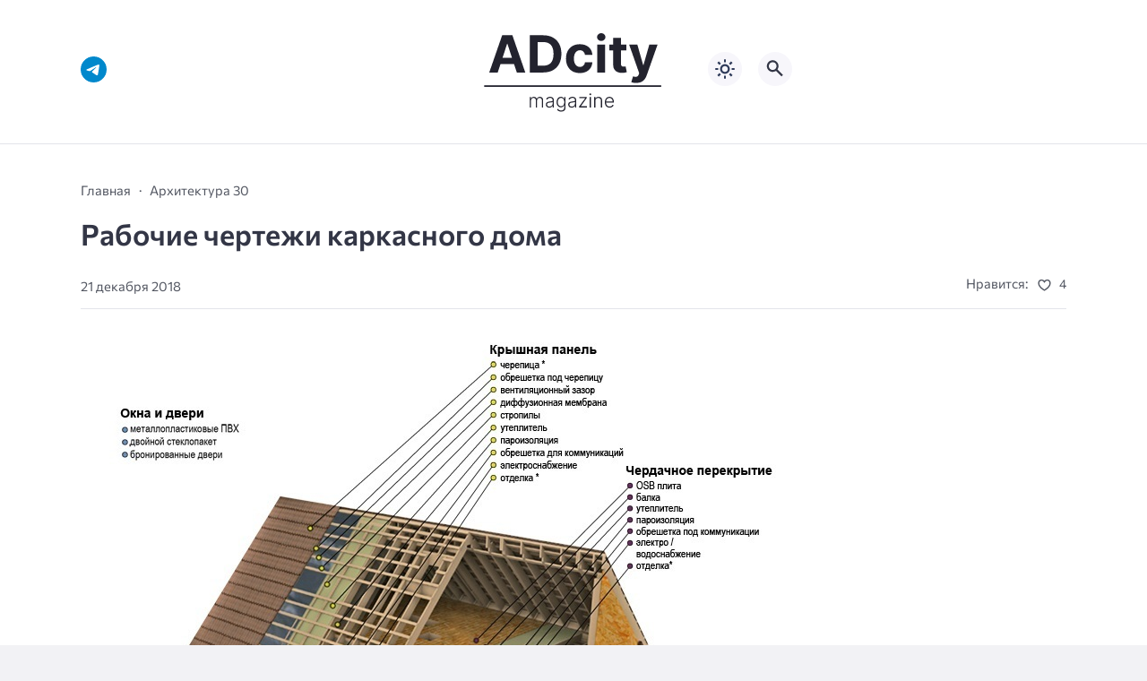

--- FILE ---
content_type: text/html; charset=UTF-8
request_url: https://adcitymag.ru/rabochie-chertezhi-karkasnogo-doma-3/
body_size: 14930
content:
<!doctype html>
<html lang="ru-RU">


<head>
<meta charset="UTF-8">
<meta http-equiv="X-UA-Compatible" content="IE=edge">
<meta name="viewport" content="width=device-width, initial-scale=1">
<meta name="theme-color" content="#1c59bc">

<script>
if (localStorage.theme) {
    document.documentElement.setAttribute("data-theme", localStorage.theme);
}
</script>

<meta property="og:image" content="https://adcitymag.ru/wp-content/uploads/2018/12/0lTLjAJr8jA.jpg"><link rel="preload" as="image" href="https://adcitymag.ru/wp-content/uploads/2018/12/0lTLjAJr8jA.jpg"><title>Рабочие чертежи каркасного дома &#8212; Архитектурный журнал ADCity</title>
<meta name='robots' content='max-image-preview:large' />

    <style media="screen">
           
:root {
      --mainColor: #333646;
      --bodyBg: #f2f2f5;
      --hoverColor: #1c59bc;
      --btnBg: #1c59bc;
      --btnColor: #ffffff;
      --btnBgHover: #152b8e;
      --navDropBg: #333646;
      --navDropColor: #ffffff;
      --navDropHover: #535770;
      --stickyNavBg: #333646;
      --stickyNavColor: #f7f6fb;
      --sectionBg: #f4f6fb;
    }

    :root[data-theme="light"] {
      color-scheme: light;
      --mainColor: #333646;
      --bodyBg: #f2f2f5;
      --hoverColor: #1c59bc;
      --btnBg: #1c59bc;
      --btnColor: #ffffff;
      --btnBgHover: #152b8e;
      --navDropBg: #333646;
      --navDropColor: #ffffff;
      --navDropHover: #535770;
      --stickyNavBg: #333646;
      --stickyNavColor: #f7f6fb;
      --sectionBg: #f4f6fb;
    }

    :root[data-theme="dark"] {
      color-scheme: dark;
      --placeholder: #a7a8ba;
      --bodyBg: rgb(25, 25, 37);
      --mainColor: #f7f6fb;
      --lightColor: #23232e;
      --greyColor: rgb(96, 100, 132);
      --greyBg: #222;
      --borderColor: #333;
      --hoverColor: rgb(101, 147, 233);
      --sectionBg: #292a37;
      --navDropBg: #333646;
      --navDropColor: #f7f6fb;
      --navDropHover: #23232e;
      --stickyNavBg: #333646;
      --stickyNavColor: #f7f6fb;
      --btnBg: #1c59bc;
      --btnColor: #ffffff;
      --btnBgHover: #152b8e;
    }

        .dark-mode-logo,
    .footer-content__img--dark {
      display: none
    }

    html[data-theme="dark"] .dark-mode-logo,
    html[data-theme="dark"] .footer-content__img--dark {
      display: block
    }

    html[data-theme="dark"] .light-mod-logo,
    html[data-theme="dark"] .footer-content__img--light {
      display: none
    }

        
    .back2top{right: 20px} @media only screen and (max-width:414px){.backtop{right: 10px}}
          
            
    .post-footer__wrap .post-info-likes {justify-content: center !important}    
          
      

  .top-section {
    margin-top: 0 !important;
  }

  .top-section:not(:first-child) {
    margin-top: 3rem;
  }

  @media (max-width:1100px) {
    .top-section {
      margin-bottom: 3rem !important
    }
  }

  .top-section__list {
    display: grid;
    grid-template-columns: repeat(4, 1fr);
    background-color: var(--greyColor);
  }


  @media (max-width:1160px) {
    .top-section__list {
      grid-template-columns: repeat(2, 1fr);
    }
  }

  @media (max-width:500px) {
    .top-section__list {
      display: block;
    }
  }

  .top-section__item {
    position: relative;
  }


  .top-section-article {
    display: block;
    position: relative;
    z-index: 10;
    background-position: center center;
    background-repeat: no-repeat;
    background-size: cover;
    height: 360px;
  }

  @media (max-width:1160px) {
    .top-section-article {
      height: 260px;
    }
  }

  .top-section-article::before {
    position: absolute;
    top: 0;
    left: 0;
    z-index: 1;
    width: 100%;
    height: 100%;
    content: "";
    background: linear-gradient(to bottom, rgba(0, 0, 0, 0) 0%, rgba(0, 0, 0, .45) 56%, rgba(0, 0, 0, .45) 100%);
    transition: opacity 400ms ease-in;
  }

  .top-section__item:hover .top-section-article::before {
    opacity: 0.8;
    transition: opacity 300ms ease-in;
  }

  .top-section-article__caption {
    min-height: 140px;
    padding: 0 2.5rem;
    position: absolute;
    bottom: 2rem;
    left: 0;
    z-index: 1;
    display: flex;
    flex-direction: column;
    width: 100%;
    height: auto;
    transform: translateY(0);
    transition: transform 400ms ease-in-out;
  }

  @media (max-width:1300px) {
    .top-section-article__caption {
      padding: 0 2rem;
      min-height: auto;
    }
  }

  @media (max-width:700px) {
    .top-section-article__caption {
      padding: 0 1.2rem;
      padding-bottom: 25px;
      bottom: 0;
    }
  }



  @media (max-width:500px) {
    .top-section-article__caption {
      padding: 0 2rem;
      padding-bottom: 35px;
    }
  }

  .top-section-article__title {
    margin-bottom: auto;
    padding-bottom: 1rem;
    display: block;
    font-size: 1.3rem;
    font-weight: var(--bold);
    line-height: 135%;
  }

  @media (max-width:1160px) {
    .top-section-article__title {
      font-size: 1.2rem;
    }
  }

  @media (max-width:600px) {
    .top-section-article__title {
      font-size: 1rem;
    }
  }

  @media (max-width:500px) {
    .top-section-article__title {
      font-size: 1.3rem;
    }
  }

  .top-section-article:hover .hover-bottom-border {
    background-size: 100% 100%;
    transition: background-size 800ms ease-in-out;
  }

  .top-section-article__link {
    color: var(--lightColor);
    text-decoration: none
  }

  .top-section-article__link:hover {
    color: var(--lightColor);
    text-decoration: none
  }

  html[data-theme="dark"] .top-section-article__link {
    color: var(--mainColor);
  }


  .site-header {
    padding-top: 1.2rem;
    border-bottom: 1px solid var(--borderColor);
  }

  .site-header__wrap {
    margin-bottom: 1.5rem !important;
    display: flex;
    flex-direction: row;
    justify-content: space-between;
    align-items: center;
  }

  @media(max-width: 600px) {
    .site-header__wrap {
      flex-direction: column;
      justify-content: center;
    }
  }

  .site-header__btns {
    display: flex;
    justify-content: end;
  }

  .site-search-btn {
    margin-left: 1rem;
    width: 38px;
    height: 38px;
    background-color: var(--greyBg);
    color: var(--mainColor);
    border-radius: 50%;
  }

  .site-search-btn svg {
    width: 34px;
    height: 34px;
    fill: currentColor;
  }

  .site-header__socials,
  .site-header__btns {
    flex: 1;
  }

  .site-header__branding {
    margin: 0 auto;
    padding: 0 1rem;
    max-width: 300px;
    display: flex;
    justify-content: center;
    position: relative;
  }

  @media(max-width: 1100px) {
    .site-header__branding {
      padding: 0;
      max-width: 230px;
    }
  }

  @media(max-width: 600px) {
    .site-header__branding {
      margin-bottom: 1.2rem;
    }
  }


  .site-title {
    display: inline-flex;
    text-align: center;
    font-size: 1.4rem;
    font-weight: var(--bold);
    line-height: 115%;
  }

  .site-title__link {
    color: var(--mainColor);
    text-decoration: none;
  }

  .site-title__link:hover {
    color: var(--hoverColor);
    text-decoration: none;
  }

  .mobile-socials-btn {
    margin-right: 1rem;
    position: relative;
    z-index: 1;
    display: none;
    width: 38px;
    height: 38px;
    background-color: var(--greyBg);
    color: var(--mainColor);
    border-radius: 50%;
    overflow: hidden;
    transition: transform 800ms ease-in-out;
  }

  .mobile-socials-btn svg {
    width: 24px;
    height: 24px;
    fill: currentColor;
  }

  @media(max-width: 1100px) {
    .site-header__socials {
      display: none;
    }

    .mobile-socials-btn {
      display: block;
    }
  }

  

  html[data-theme="dark"] .site-search-btn,
  html[data-theme="dark"] .mobile-socials-btn,
  html[data-theme="dark"] .theme-switch,
  html[data-theme="dark"] .mobile-menu-btn,
  html[data-theme="dark"] .post-info-ellipses__wrap {
    background-color: #2849a3;
  }


    
    .toggle-comments {
      margin-bottom: 2rem;
      padding: 1rem 0;
      display: flex;
      justify-content: center;
      align-items: center;
      width: 100%;
      background-color: var(--btnBg);
      color: var(--btnColor);
      font-family: inherit;
      border-radius: 6px;
      font-size: 1rem;
      line-height: 1;
      font-weight: var(--medium);
      transition: background-color 300ms ease-in-out, color 300ms ease-in-out;
    }

    .toggle-comments:hover {
      background-color: var(--btnBgHover);
      color: var(--btnColor);
    }

    .toggle-comments svg {
      margin-right: 0.7rem;
      fill: currentColor;
      width: 1.5rem;
      height: 1.5rem;
      object-fit: cover;
    }

    .remove-toggle {
      display: none
    }

    .comments__wrapper {
      height: 0;
      display: none;
      overflow: hidden;
      opacity: 0;
    }

        
    blockquote{ border-color: #57e !important}  
    .recent-list__item::before { background-color: #57e !important}
    .featured-list__item::before { background-color: #e7327d !important}
    </style>
    
  <style id='wp-img-auto-sizes-contain-inline-css'>
img:is([sizes=auto i],[sizes^="auto," i]){contain-intrinsic-size:3000px 1500px}
/*# sourceURL=wp-img-auto-sizes-contain-inline-css */
</style>
<style id='wp-block-library-inline-css'>
:root{--wp-block-synced-color:#7a00df;--wp-block-synced-color--rgb:122,0,223;--wp-bound-block-color:var(--wp-block-synced-color);--wp-editor-canvas-background:#ddd;--wp-admin-theme-color:#007cba;--wp-admin-theme-color--rgb:0,124,186;--wp-admin-theme-color-darker-10:#006ba1;--wp-admin-theme-color-darker-10--rgb:0,107,160.5;--wp-admin-theme-color-darker-20:#005a87;--wp-admin-theme-color-darker-20--rgb:0,90,135;--wp-admin-border-width-focus:2px}@media (min-resolution:192dpi){:root{--wp-admin-border-width-focus:1.5px}}.wp-element-button{cursor:pointer}:root .has-very-light-gray-background-color{background-color:#eee}:root .has-very-dark-gray-background-color{background-color:#313131}:root .has-very-light-gray-color{color:#eee}:root .has-very-dark-gray-color{color:#313131}:root .has-vivid-green-cyan-to-vivid-cyan-blue-gradient-background{background:linear-gradient(135deg,#00d084,#0693e3)}:root .has-purple-crush-gradient-background{background:linear-gradient(135deg,#34e2e4,#4721fb 50%,#ab1dfe)}:root .has-hazy-dawn-gradient-background{background:linear-gradient(135deg,#faaca8,#dad0ec)}:root .has-subdued-olive-gradient-background{background:linear-gradient(135deg,#fafae1,#67a671)}:root .has-atomic-cream-gradient-background{background:linear-gradient(135deg,#fdd79a,#004a59)}:root .has-nightshade-gradient-background{background:linear-gradient(135deg,#330968,#31cdcf)}:root .has-midnight-gradient-background{background:linear-gradient(135deg,#020381,#2874fc)}:root{--wp--preset--font-size--normal:16px;--wp--preset--font-size--huge:42px}.has-regular-font-size{font-size:1em}.has-larger-font-size{font-size:2.625em}.has-normal-font-size{font-size:var(--wp--preset--font-size--normal)}.has-huge-font-size{font-size:var(--wp--preset--font-size--huge)}.has-text-align-center{text-align:center}.has-text-align-left{text-align:left}.has-text-align-right{text-align:right}.has-fit-text{white-space:nowrap!important}#end-resizable-editor-section{display:none}.aligncenter{clear:both}.items-justified-left{justify-content:flex-start}.items-justified-center{justify-content:center}.items-justified-right{justify-content:flex-end}.items-justified-space-between{justify-content:space-between}.screen-reader-text{border:0;clip-path:inset(50%);height:1px;margin:-1px;overflow:hidden;padding:0;position:absolute;width:1px;word-wrap:normal!important}.screen-reader-text:focus{background-color:#ddd;clip-path:none;color:#444;display:block;font-size:1em;height:auto;left:5px;line-height:normal;padding:15px 23px 14px;text-decoration:none;top:5px;width:auto;z-index:100000}html :where(.has-border-color){border-style:solid}html :where([style*=border-top-color]){border-top-style:solid}html :where([style*=border-right-color]){border-right-style:solid}html :where([style*=border-bottom-color]){border-bottom-style:solid}html :where([style*=border-left-color]){border-left-style:solid}html :where([style*=border-width]){border-style:solid}html :where([style*=border-top-width]){border-top-style:solid}html :where([style*=border-right-width]){border-right-style:solid}html :where([style*=border-bottom-width]){border-bottom-style:solid}html :where([style*=border-left-width]){border-left-style:solid}html :where(img[class*=wp-image-]){height:auto;max-width:100%}:where(figure){margin:0 0 1em}html :where(.is-position-sticky){--wp-admin--admin-bar--position-offset:var(--wp-admin--admin-bar--height,0px)}@media screen and (max-width:600px){html :where(.is-position-sticky){--wp-admin--admin-bar--position-offset:0px}}

/*# sourceURL=wp-block-library-inline-css */
</style><style id='global-styles-inline-css'>
:root{--wp--preset--aspect-ratio--square: 1;--wp--preset--aspect-ratio--4-3: 4/3;--wp--preset--aspect-ratio--3-4: 3/4;--wp--preset--aspect-ratio--3-2: 3/2;--wp--preset--aspect-ratio--2-3: 2/3;--wp--preset--aspect-ratio--16-9: 16/9;--wp--preset--aspect-ratio--9-16: 9/16;--wp--preset--color--black: #000000;--wp--preset--color--cyan-bluish-gray: #abb8c3;--wp--preset--color--white: #ffffff;--wp--preset--color--pale-pink: #f78da7;--wp--preset--color--vivid-red: #cf2e2e;--wp--preset--color--luminous-vivid-orange: #ff6900;--wp--preset--color--luminous-vivid-amber: #fcb900;--wp--preset--color--light-green-cyan: #7bdcb5;--wp--preset--color--vivid-green-cyan: #00d084;--wp--preset--color--pale-cyan-blue: #8ed1fc;--wp--preset--color--vivid-cyan-blue: #0693e3;--wp--preset--color--vivid-purple: #9b51e0;--wp--preset--gradient--vivid-cyan-blue-to-vivid-purple: linear-gradient(135deg,rgb(6,147,227) 0%,rgb(155,81,224) 100%);--wp--preset--gradient--light-green-cyan-to-vivid-green-cyan: linear-gradient(135deg,rgb(122,220,180) 0%,rgb(0,208,130) 100%);--wp--preset--gradient--luminous-vivid-amber-to-luminous-vivid-orange: linear-gradient(135deg,rgb(252,185,0) 0%,rgb(255,105,0) 100%);--wp--preset--gradient--luminous-vivid-orange-to-vivid-red: linear-gradient(135deg,rgb(255,105,0) 0%,rgb(207,46,46) 100%);--wp--preset--gradient--very-light-gray-to-cyan-bluish-gray: linear-gradient(135deg,rgb(238,238,238) 0%,rgb(169,184,195) 100%);--wp--preset--gradient--cool-to-warm-spectrum: linear-gradient(135deg,rgb(74,234,220) 0%,rgb(151,120,209) 20%,rgb(207,42,186) 40%,rgb(238,44,130) 60%,rgb(251,105,98) 80%,rgb(254,248,76) 100%);--wp--preset--gradient--blush-light-purple: linear-gradient(135deg,rgb(255,206,236) 0%,rgb(152,150,240) 100%);--wp--preset--gradient--blush-bordeaux: linear-gradient(135deg,rgb(254,205,165) 0%,rgb(254,45,45) 50%,rgb(107,0,62) 100%);--wp--preset--gradient--luminous-dusk: linear-gradient(135deg,rgb(255,203,112) 0%,rgb(199,81,192) 50%,rgb(65,88,208) 100%);--wp--preset--gradient--pale-ocean: linear-gradient(135deg,rgb(255,245,203) 0%,rgb(182,227,212) 50%,rgb(51,167,181) 100%);--wp--preset--gradient--electric-grass: linear-gradient(135deg,rgb(202,248,128) 0%,rgb(113,206,126) 100%);--wp--preset--gradient--midnight: linear-gradient(135deg,rgb(2,3,129) 0%,rgb(40,116,252) 100%);--wp--preset--font-size--small: 13px;--wp--preset--font-size--medium: 20px;--wp--preset--font-size--large: 36px;--wp--preset--font-size--x-large: 42px;--wp--preset--spacing--20: 0.44rem;--wp--preset--spacing--30: 0.67rem;--wp--preset--spacing--40: 1rem;--wp--preset--spacing--50: 1.5rem;--wp--preset--spacing--60: 2.25rem;--wp--preset--spacing--70: 3.38rem;--wp--preset--spacing--80: 5.06rem;--wp--preset--shadow--natural: 6px 6px 9px rgba(0, 0, 0, 0.2);--wp--preset--shadow--deep: 12px 12px 50px rgba(0, 0, 0, 0.4);--wp--preset--shadow--sharp: 6px 6px 0px rgba(0, 0, 0, 0.2);--wp--preset--shadow--outlined: 6px 6px 0px -3px rgb(255, 255, 255), 6px 6px rgb(0, 0, 0);--wp--preset--shadow--crisp: 6px 6px 0px rgb(0, 0, 0);}:where(.is-layout-flex){gap: 0.5em;}:where(.is-layout-grid){gap: 0.5em;}body .is-layout-flex{display: flex;}.is-layout-flex{flex-wrap: wrap;align-items: center;}.is-layout-flex > :is(*, div){margin: 0;}body .is-layout-grid{display: grid;}.is-layout-grid > :is(*, div){margin: 0;}:where(.wp-block-columns.is-layout-flex){gap: 2em;}:where(.wp-block-columns.is-layout-grid){gap: 2em;}:where(.wp-block-post-template.is-layout-flex){gap: 1.25em;}:where(.wp-block-post-template.is-layout-grid){gap: 1.25em;}.has-black-color{color: var(--wp--preset--color--black) !important;}.has-cyan-bluish-gray-color{color: var(--wp--preset--color--cyan-bluish-gray) !important;}.has-white-color{color: var(--wp--preset--color--white) !important;}.has-pale-pink-color{color: var(--wp--preset--color--pale-pink) !important;}.has-vivid-red-color{color: var(--wp--preset--color--vivid-red) !important;}.has-luminous-vivid-orange-color{color: var(--wp--preset--color--luminous-vivid-orange) !important;}.has-luminous-vivid-amber-color{color: var(--wp--preset--color--luminous-vivid-amber) !important;}.has-light-green-cyan-color{color: var(--wp--preset--color--light-green-cyan) !important;}.has-vivid-green-cyan-color{color: var(--wp--preset--color--vivid-green-cyan) !important;}.has-pale-cyan-blue-color{color: var(--wp--preset--color--pale-cyan-blue) !important;}.has-vivid-cyan-blue-color{color: var(--wp--preset--color--vivid-cyan-blue) !important;}.has-vivid-purple-color{color: var(--wp--preset--color--vivid-purple) !important;}.has-black-background-color{background-color: var(--wp--preset--color--black) !important;}.has-cyan-bluish-gray-background-color{background-color: var(--wp--preset--color--cyan-bluish-gray) !important;}.has-white-background-color{background-color: var(--wp--preset--color--white) !important;}.has-pale-pink-background-color{background-color: var(--wp--preset--color--pale-pink) !important;}.has-vivid-red-background-color{background-color: var(--wp--preset--color--vivid-red) !important;}.has-luminous-vivid-orange-background-color{background-color: var(--wp--preset--color--luminous-vivid-orange) !important;}.has-luminous-vivid-amber-background-color{background-color: var(--wp--preset--color--luminous-vivid-amber) !important;}.has-light-green-cyan-background-color{background-color: var(--wp--preset--color--light-green-cyan) !important;}.has-vivid-green-cyan-background-color{background-color: var(--wp--preset--color--vivid-green-cyan) !important;}.has-pale-cyan-blue-background-color{background-color: var(--wp--preset--color--pale-cyan-blue) !important;}.has-vivid-cyan-blue-background-color{background-color: var(--wp--preset--color--vivid-cyan-blue) !important;}.has-vivid-purple-background-color{background-color: var(--wp--preset--color--vivid-purple) !important;}.has-black-border-color{border-color: var(--wp--preset--color--black) !important;}.has-cyan-bluish-gray-border-color{border-color: var(--wp--preset--color--cyan-bluish-gray) !important;}.has-white-border-color{border-color: var(--wp--preset--color--white) !important;}.has-pale-pink-border-color{border-color: var(--wp--preset--color--pale-pink) !important;}.has-vivid-red-border-color{border-color: var(--wp--preset--color--vivid-red) !important;}.has-luminous-vivid-orange-border-color{border-color: var(--wp--preset--color--luminous-vivid-orange) !important;}.has-luminous-vivid-amber-border-color{border-color: var(--wp--preset--color--luminous-vivid-amber) !important;}.has-light-green-cyan-border-color{border-color: var(--wp--preset--color--light-green-cyan) !important;}.has-vivid-green-cyan-border-color{border-color: var(--wp--preset--color--vivid-green-cyan) !important;}.has-pale-cyan-blue-border-color{border-color: var(--wp--preset--color--pale-cyan-blue) !important;}.has-vivid-cyan-blue-border-color{border-color: var(--wp--preset--color--vivid-cyan-blue) !important;}.has-vivid-purple-border-color{border-color: var(--wp--preset--color--vivid-purple) !important;}.has-vivid-cyan-blue-to-vivid-purple-gradient-background{background: var(--wp--preset--gradient--vivid-cyan-blue-to-vivid-purple) !important;}.has-light-green-cyan-to-vivid-green-cyan-gradient-background{background: var(--wp--preset--gradient--light-green-cyan-to-vivid-green-cyan) !important;}.has-luminous-vivid-amber-to-luminous-vivid-orange-gradient-background{background: var(--wp--preset--gradient--luminous-vivid-amber-to-luminous-vivid-orange) !important;}.has-luminous-vivid-orange-to-vivid-red-gradient-background{background: var(--wp--preset--gradient--luminous-vivid-orange-to-vivid-red) !important;}.has-very-light-gray-to-cyan-bluish-gray-gradient-background{background: var(--wp--preset--gradient--very-light-gray-to-cyan-bluish-gray) !important;}.has-cool-to-warm-spectrum-gradient-background{background: var(--wp--preset--gradient--cool-to-warm-spectrum) !important;}.has-blush-light-purple-gradient-background{background: var(--wp--preset--gradient--blush-light-purple) !important;}.has-blush-bordeaux-gradient-background{background: var(--wp--preset--gradient--blush-bordeaux) !important;}.has-luminous-dusk-gradient-background{background: var(--wp--preset--gradient--luminous-dusk) !important;}.has-pale-ocean-gradient-background{background: var(--wp--preset--gradient--pale-ocean) !important;}.has-electric-grass-gradient-background{background: var(--wp--preset--gradient--electric-grass) !important;}.has-midnight-gradient-background{background: var(--wp--preset--gradient--midnight) !important;}.has-small-font-size{font-size: var(--wp--preset--font-size--small) !important;}.has-medium-font-size{font-size: var(--wp--preset--font-size--medium) !important;}.has-large-font-size{font-size: var(--wp--preset--font-size--large) !important;}.has-x-large-font-size{font-size: var(--wp--preset--font-size--x-large) !important;}
/*# sourceURL=global-styles-inline-css */
</style>

<style id='classic-theme-styles-inline-css'>
/*! This file is auto-generated */
.wp-block-button__link{color:#fff;background-color:#32373c;border-radius:9999px;box-shadow:none;text-decoration:none;padding:calc(.667em + 2px) calc(1.333em + 2px);font-size:1.125em}.wp-block-file__button{background:#32373c;color:#fff;text-decoration:none}
/*# sourceURL=/wp-includes/css/classic-themes.min.css */
</style>
<style id='wpg-styles-inline-css'>

    .wpg_first_image{
        display:none;
    }
	
/*# sourceURL=wpg-styles-inline-css */
</style>
<link rel='stylesheet' id='cn3-style-css' href='https://adcitymag.ru/wp-content/themes/citynews-3/style.css?ver=1.1.0' media='all' />
<link rel='stylesheet' id='mickutils-css' href='https://adcitymag.ru/wp-content/themes/citynews-3/assets/css/mickutils.css?ver=1.1.0' media='all' />
<link rel='stylesheet' id='taxopress-frontend-css-css' href='https://adcitymag.ru/wp-content/plugins/simple-tags/assets/frontend/css/frontend.css?ver=3.42.0' media='all' />
<link rel='stylesheet' id='fancybox-css' href='https://adcitymag.ru/wp-content/plugins/easy-fancybox/fancybox/1.5.4/jquery.fancybox.min.css?ver=6.9' media='screen' />

<link rel="canonical" href="https://adcitymag.ru/rabochie-chertezhi-karkasnogo-doma-3/" />
  <link rel="preload" as="font" type="font/woff2" href="https://adcitymag.ru/wp-content/themes/citynews-3/assets/fonts/commissioner/commissioner-v13-latin_cyrillic-regular.woff2" crossorigin>
  <link rel="preload" as="font" type="font/woff2" href="https://adcitymag.ru/wp-content/themes/citynews-3/assets/fonts/commissioner/commissioner-v13-latin_cyrillic-500.woff2" crossorigin>
  <link rel="preload" as="font" type="font/woff2" href="https://adcitymag.ru/wp-content/themes/citynews-3/assets/fonts/commissioner/commissioner-v13-latin_cyrillic-600.woff2" crossorigin>

<style type="text/css">a.st_tag, a.internal_tag, .st_tag, .internal_tag { text-decoration: underline !important; }</style>
    <link rel="icon" type="image/x-icon" href="https://adcitymag.ru/wp-content/uploads/2024/01/favicon.png">
    <link rel="apple-touch-icon" href="https://adcitymag.ru/wp-content/uploads/2024/01/favicon.png">
    <link rel="apple-touch-icon" sizes="76x76" href="https://adcitymag.ru/wp-content/uploads/2024/01/favicon.png">
    <link rel="apple-touch-icon" sizes="192x192" href="https://adcitymag.ru/wp-content/uploads/2024/01/favicon.png">
    <link rel="apple-touch-startup-image" href="https://adcitymag.ru/wp-content/uploads/2024/01/favicon.png">

    <meta name="p:domain_verify" content="0cbe22e6006e250ff511f96d96fcc9b8"/>
<style>
.site-nav--empty { display: none; }
</style>

</head>

<body data-rsssl=1 class="wp-singular post-template-default single single-post postid-18267 single-format-standard wp-embed-responsive wp-theme-citynews-3 body" itemscope itemtype="http://schema.org/WebPage">

<!-- Yandex.Metrika counter -->
<script type="text/javascript" >
   (function(m,e,t,r,i,k,a){m[i]=m[i]||function(){(m[i].a=m[i].a||[]).push(arguments)};
   m[i].l=1*new Date();
   for (var j = 0; j < document.scripts.length; j++) {if (document.scripts[j].src === r) { return; }}
   k=e.createElement(t),a=e.getElementsByTagName(t)[0],k.async=1,k.src=r,a.parentNode.insertBefore(k,a)})
   (window, document, "script", "https://mc.yandex.ru/metrika/tag.js", "ym");

   ym(29561350, "init", {
        clickmap:true,
        trackLinks:true,
        accurateTrackBounce:true,
        webvisor:true
   });
</script>
<noscript><div><img src="https://mc.yandex.ru/watch/29561350" style="position:absolute; left:-9999px;" alt="" /></div></noscript>
<!-- /Yandex.Metrika counter -->


<!-- Yandex.RTB -->
<script>window.yaContextCb=window.yaContextCb||[]</script>
<script src="https://yandex.ru/ads/system/context.js" async></script>
<div id="site-wrapper" class="site-wrapper">

<header class="site-header">
    <div class="container site-header__wrap">

                    <div class="site-header__socials">
                
<ul class="social-btns">
  <!--noindex-->
  
  
  
  
  
  
      <li class="social-btns__item">
      <a href="https://t.me/info_adcity" class="social-btns__link" rel="nofollow" aria-label="Telegram">
        <svg>
          <use xlink:href="https://adcitymag.ru/wp-content/themes/citynews-3/assets/img/sprite.svg#telegram"></use>
        </svg>
      </a>
    </li>
  
    <!--/noindex-->
</ul>            </div>
        
        <div class="site-header__branding">
            
    <a class="site-title__link" href="https://adcitymag.ru/">
      <img class="site-title__logo light-mod-logo" 
      src="/wp-content/themes/citynews-3/assets/img/demo/cn3-logo-light.svg" 
      alt="Архитектурный журнал ADCity" 
      width="265" height="65">

      
        <img class="site-title__logo dark-mode-logo" 
        src="/wp-content/themes/citynews-3/assets/img/demo/cn3-logo-dark.svg" 
        alt="Архитектурный журнал ADCity" 
        width="265" height="65">

          </a>

  <span class="screen-reader-text">Архитектурный журнал ADCity</span>        </div>

        <div class="site-header__btns">

                            <button class="mobile-socials-btn" type="button"
                    aria-label="Показать кнопки социальных сетей"
                    rel="mob-social">
                    <svg><use xlink:href="https://adcitymag.ru/wp-content/themes/citynews-3/assets/img/sprite.svg#socials"></use></svg>
                </button>
            
            
    <div class="theme-switch">
      <label class="switch"><input type="checkbox" class="gp-checkbox" aria-label="Изменить режим - светлый или темный"></label>
    </div>

    
                            <button class="site-search-btn open_modal"
                    aria-label="Открыть поиск по сайту"
                    rel="search">
                    <svg><use xlink:href="https://adcitymag.ru/wp-content/themes/citynews-3/assets/img/sprite.svg#search"></use></svg>
                </button>
            
            <button class="mobile-menu-btn"
                aria-label="Открыть мобильное меню">
                <span class="mobile-menu-btn__line"></span>
            </button>

        </div>
    </div>

    
    <nav class="site-nav site-nav--empty"
     itemscope itemtype="http://www.schema.org/SiteNavigationElement"
     *menu>
        <div class="container">
                    </div>
    </nav>

</header>

<main class="main">
	<section class="container blog-content">
		<div class="blog-content__post--fullwidth">

			
				<article class="single-post post-18267 post type-post status-publish format-standard has-post-thumbnail hentry category-architecture-30-adcity_magazine_30 tag-doma tag-karkasnogo tag-rabochie tag-chertezhi" itemscope itemtype="http://schema.org/Article" *post>

					<div class="single-post__header">

						<ul class="breadcrumbs" itemscope itemtype="http://schema.org/BreadcrumbList"><li class="breadcrumbs__item" itemprop="itemListElement" itemscope itemtype="http://schema.org/ListItem"><a class="breadcrumbs__link" href="https://adcitymag.ru/" itemprop="item"><span itemprop="name">Главная</span></a><meta itemprop="position" content="1" /></li><li class="breadcrumbs__item" itemprop="itemListElement" itemscope itemtype="http://schema.org/ListItem"><a class="breadcrumbs__link" href="https://adcitymag.ru/category/zhurnal/adcity_magazine_30/architecture-30-adcity_magazine_30/" itemprop="item"><span itemprop="name">Архитектура 30</span></a><meta itemprop="position" content="3" /></li><li class="breadcrumbs__item"><a class="breadcrumbs__link"><span itemprop="name">Рабочие чертежи каркасного дома</span></a></li></ul>
						<h1 class="single-post__title" ^title>
							Рабочие чертежи каркасного дома						</h1>

						    <div class="post-info">

  
    <div class="post-info__author">

      
      <div class="post-info__about">

        
        <span class="post-info__date">21 декабря 2018</span>
      </div>
    </div>

   


      <div class="post-info__wrap">

        
        
        
          <div class="post-info__likes post-info-likes">
            <span class="post-info-likes__title">Нравится:</span>

            <span class="sl-wrapper"><!--noindex--><a href="https://adcitymag.ru/wp-admin/admin-ajax.php?action=process_simple_like&post_id=18267&nonce=ee9aa3e3df&is_comment=0&disabled=true" class="sl-button sl-button-18267" data-nonce="ee9aa3e3df" data-post-id="18267" data-iscomment="0" title="Нравится" rel="nofollow nooper"><span class="sl-icon">
	<svg>
	  <use xlink:href="https://adcitymag.ru/wp-content/themes/citynews-3/assets/img/sprite.svg#heart"></use>
	</svg>
</span><span class="sl-count">4</span></a><!--/noindex--><span class="sl-loader"></span></span>
          </div><!--// post-info__likes -->

          
          </div><!--// post-info__wrap -->

        <div class="post-info-ellipses__wrap">
          <svg>
            <use xlink:href="https://adcitymag.ru/wp-content/themes/citynews-3/assets/img/sprite.svg#ellipses"></use>
          </svg>
        </div>

    <div class="post-info-mobile"></div>

    </div><!--// post-info -->

  
					</div>

					
					<div class="single-post__content post-content" itemprop="articleBody" ^content>

						<p><a href="https://pp.userapi.com/c848620/v848620521/e2310/0lTLjAJr8jA.jpg"><img decoding="async" src="https://pp.userapi.com/c848620/v848620521/e2310/0lTLjAJr8jA.jpg" alt="Рабочие чертежи каркасного дома" /></a></p>
<p><a href="https://pp.userapi.com/c848620/v848620521/e2319/DCFG2W-Pclg.jpg"><img decoding="async" src="https://pp.userapi.com/c848620/v848620521/e2319/DCFG2W-Pclg.jpg" alt="Рабочие чертежи каркасного дома" /></a></p>
<p><a href="https://pp.userapi.com/c848620/v848620521/e2321/eD01h6jd_0E.jpg"><img decoding="async" src="https://pp.userapi.com/c848620/v848620521/e2321/eD01h6jd_0E.jpg" alt="Рабочие чертежи каркасного дома" /></a></p>
<p><a href="https://pp.userapi.com/c848620/v848620521/e2329/YX3KmiNXRZg.jpg"><img decoding="async" src="https://pp.userapi.com/c848620/v848620521/e2329/YX3KmiNXRZg.jpg" alt="Рабочие чертежи каркасного дома" /></a></p>
<p><a href="https://pp.userapi.com/c848620/v848620521/e2331/66aEAnV0hZ4.jpg"><img decoding="async" src="https://pp.userapi.com/c848620/v848620521/e2331/66aEAnV0hZ4.jpg" alt="Рабочие чертежи каркасного дома" /></a></p>
<p><a href="https://pp.userapi.com/c848620/v848620521/e233a/31GZQF629_o.jpg"><img decoding="async" src="https://pp.userapi.com/c848620/v848620521/e233a/31GZQF629_o.jpg" alt="Рабочие чертежи каркасного дома" /></a></p>
<p><a href="https://pp.userapi.com/c848620/v848620521/e2343/VVra1NgWhZ0.jpg"><img decoding="async" src="https://pp.userapi.com/c848620/v848620521/e2343/VVra1NgWhZ0.jpg" alt="Рабочие чертежи каркасного дома" /></a></p>
<p><a href="https://pp.userapi.com/c848620/v848620521/e234c/ysW8Y9U2d6A.jpg"><img decoding="async" src="https://pp.userapi.com/c848620/v848620521/e234c/ysW8Y9U2d6A.jpg" alt="Рабочие чертежи каркасного дома" /></a></p></p>

						<div style="display:none" class="microdata"> <meta itemprop="headline" content="Рабочие чертежи каркасного дома">

      <div itemprop="author" itemscope itemtype="https://schema.org/Person">
        <meta itemprop="name" content="Архитектурный журнал ADCity">
        <link itemprop="url" href="https://adcitymag.ru">
      </div><!-- // Person -->
    
      <meta itemprop="datePublished" content="2018-12-21T00:12:47+03:00">
      <meta itemprop="dateModified" content="2018-12-21">
      <link itemscope itemprop="mainEntityOfPage" itemtype="https://schema.org/WebPage" href="https://adcitymag.ru/rabochie-chertezhi-karkasnogo-doma-3/">

      <div itemprop="image" itemscope itemtype="https://schema.org/ImageObject"><link itemprop="url image" href=" https://adcitymag.ru/wp-content/uploads/2018/12/0lTLjAJr8jA.jpg"> <meta itemprop="width" content="782"> <meta itemprop="height" content="870"></div>

      <div itemprop="publisher" itemscope itemtype="https://schema.org/Organization">
      
        <meta itemprop="name" content="Архитектурный журнал ADCity">
        <div itemprop="logo" itemscope  itemtype="https://schema.org/ImageObject">
          <link itemprop="url image" href="https://adcitymag.ru/wp-content/uploads/2024/01/favicon.png">
          <meta itemprop="width" content="100">
          <meta itemprop="height" content="100">
        </div><!-- // ImageObject -->
      
      <div itemprop="image" itemscope itemtype="https://schema.org/ImageObject"><link itemprop="url image" href=" https://adcitymag.ru/wp-content/uploads/2018/12/0lTLjAJr8jA.jpg"> <meta itemprop="width" content="782"> <meta itemprop="height" content="870"></div>
      
      <meta itemprop="telephone" content="">
      <meta itemprop="address" content="Россия"> 
      
    </div><!-- // Organization -->
    </div><!-- // microdata -->
						
					</div>

											<div class="article__custom post-content" ^custom>
													</div>
					
					
    <div class="single-post__footer post-footer">

      
      <div class="single-post__tags"><a href="https://adcitymag.ru/tag/doma/" rel="tag">дома</a><a href="https://adcitymag.ru/tag/karkasnogo/" rel="tag">каркасного</a><a href="https://adcitymag.ru/tag/rabochie/" rel="tag">Рабочие</a><a href="https://adcitymag.ru/tag/chertezhi/" rel="tag">Чертежи</a></div>
      <div class="post-footer__wrap">
        
        
          <div class="post-info-likes">
            <span class="post-info-likes__title">Нравится:</span>
            <span class="sl-wrapper"><!--noindex--><a href="https://adcitymag.ru/wp-admin/admin-ajax.php?action=process_simple_like&post_id=18267&nonce=ee9aa3e3df&is_comment=0&disabled=true" class="sl-button sl-button-18267" data-nonce="ee9aa3e3df" data-post-id="18267" data-iscomment="0" title="Нравится" rel="nofollow nooper"><span class="sl-icon">
	<svg>
	  <use xlink:href="https://adcitymag.ru/wp-content/themes/citynews-3/assets/img/sprite.svg#heart"></use>
	</svg>
</span><span class="sl-count">4</span></a><!--/noindex--><span class="sl-loader"></span></span>          </div><!--// post-info__likes -->
        
      </div><!-- // post-footer__wrap -->
    </div><!-- // single-post__footer -->

  
				</article>

				
	<nav class="navigation post-navigation" aria-label="Записи">
		<h2 class="screen-reader-text">Навигация по записям</h2>
		<div class="nav-links"><div class="nav-previous"><a href="https://adcitymag.ru/rabochie-chertezhi-karkasnogo-doma-2/" rel="prev"><span class="nav-links__label">Предыдущая запись</span><p class="nav-links__title">Рабочие чертежи каркасного дома</p></a></div><div class="nav-next"><a href="https://adcitymag.ru/razrezy-4/" rel="next"><span class="nav-links__label">Следующая запись</span><p class="nav-links__title">Разрезы</p></a></div></div>
	</nav>
				
			
			
    <div class="related-posts">
      <ul class="related-posts__list related-posts-list">

        
          <li class="related-posts-list__item">
            <span class="related-posts-item__cats">
              Еще из&nbsp; «Архитектура 30»
            </span>

            <span class="related-posts-item__title"><a class="popular-item__link" href="https://adcitymag.ru/carol-marine-5/">Carol Marine</a></span>
            
              <div class="popular-footer">
                <span class="popular-footer__date">21 декабря</span>
                <span class="sl-wrapper"><!--noindex--><a href="https://adcitymag.ru/wp-admin/admin-ajax.php?action=process_simple_like&post_id=18636&nonce=ee9aa3e3df&is_comment=0&disabled=true" class="sl-button sl-button-18636" data-nonce="ee9aa3e3df" data-post-id="18636" data-iscomment="0" title="Нравится" rel="nofollow nooper"><span class="sl-icon">
	<svg>
	  <use xlink:href="https://adcitymag.ru/wp-content/themes/citynews-3/assets/img/sprite.svg#heart"></use>
	</svg>
</span><span class="sl-count">20</span></a><!--/noindex--><span class="sl-loader"></span></span>              </div>

            
          </li>

        
          <li class="related-posts-list__item">
            <span class="related-posts-item__cats">
              Еще из&nbsp; «Архитектура 30»
            </span>

            <span class="related-posts-item__title"><a class="popular-item__link" href="https://adcitymag.ru/xudozhniki-disney-risuyut-olenya-pered-nachalom-raboty-nad-bambi-1942-g/">Художники Disney рисуют оленя перед началом работы над Bambi, 1942 г.</a></span>
            
              <div class="popular-footer">
                <span class="popular-footer__date">21 декабря</span>
                <span class="sl-wrapper"><!--noindex--><a href="https://adcitymag.ru/wp-admin/admin-ajax.php?action=process_simple_like&post_id=18633&nonce=ee9aa3e3df&is_comment=0&disabled=true" class="sl-button sl-button-18633" data-nonce="ee9aa3e3df" data-post-id="18633" data-iscomment="0" title="Нравится" rel="nofollow nooper"><span class="sl-icon">
	<svg>
	  <use xlink:href="https://adcitymag.ru/wp-content/themes/citynews-3/assets/img/sprite.svg#heart"></use>
	</svg>
</span><span class="sl-count">25</span></a><!--/noindex--><span class="sl-loader"></span></span>              </div>

            
          </li>

        
          <li class="related-posts-list__item">
            <span class="related-posts-item__cats">
              Еще из&nbsp; «Архитектура 30»
            </span>

            <span class="related-posts-item__title"><a class="popular-item__link" href="https://adcitymag.ru/prostornaya-kuxnya-v-stile-loft/">Просторная кухня в стиле лофт</a></span>
            
              <div class="popular-footer">
                <span class="popular-footer__date">21 декабря</span>
                <span class="sl-wrapper"><!--noindex--><a href="https://adcitymag.ru/wp-admin/admin-ajax.php?action=process_simple_like&post_id=18630&nonce=ee9aa3e3df&is_comment=0&disabled=true" class="sl-button sl-button-18630" data-nonce="ee9aa3e3df" data-post-id="18630" data-iscomment="0" title="Нравится" rel="nofollow nooper"><span class="sl-icon">
	<svg>
	  <use xlink:href="https://adcitymag.ru/wp-content/themes/citynews-3/assets/img/sprite.svg#heart"></use>
	</svg>
</span><span class="sl-count">24</span></a><!--/noindex--><span class="sl-loader"></span></span>              </div>

            
          </li>

        
          <li class="related-posts-list__item">
            <span class="related-posts-item__cats">
              Еще из&nbsp; «Архитектура 30»
            </span>

            <span class="related-posts-item__title"><a class="popular-item__link" href="https://adcitymag.ru/otlichnye-zadumki/">Отличные задумки</a></span>
            
              <div class="popular-footer">
                <span class="popular-footer__date">21 декабря</span>
                <span class="sl-wrapper"><!--noindex--><a href="https://adcitymag.ru/wp-admin/admin-ajax.php?action=process_simple_like&post_id=18627&nonce=ee9aa3e3df&is_comment=0&disabled=true" class="sl-button sl-button-18627" data-nonce="ee9aa3e3df" data-post-id="18627" data-iscomment="0" title="Нравится" rel="nofollow nooper"><span class="sl-icon">
	<svg>
	  <use xlink:href="https://adcitymag.ru/wp-content/themes/citynews-3/assets/img/sprite.svg#heart"></use>
	</svg>
</span><span class="sl-count">24</span></a><!--/noindex--><span class="sl-loader"></span></span>              </div>

            
          </li>

              </ul>
    </div>

  
		</div>

		

	</section>

			<section class="container">
			
    <ul class="blog-content__random random-list">
      
        <li class="random-list__item random-item">

          <div class="random-item__wrapper" style="background-image: url(https://adcitymag.ru/wp-content/uploads/2021/04/9ueWSQE5PU.jpg);">
            <span class="random-item__label">Что еще почитать</span>
            <div class="random-item__caption">
              <span class="random-item__title"><a class="random-item__link hover-bottom-border" href="https://adcitymag.ru/%d0%b7%d0%b0%d0%b2%d0%be%d1%80%d0%b0%d0%b6%d0%b8%d0%b2%d0%b0%d0%b5%d1%82/">Завораживает…</a></span>
              
    <div class="item__footer item-footer">
      <span class="item-footer__info">22 апреля 2021</span>
      <span class="sl-wrapper"><!--noindex--><a href="https://adcitymag.ru/wp-admin/admin-ajax.php?action=process_simple_like&post_id=57981&nonce=ee9aa3e3df&is_comment=0&disabled=true" class="sl-button sl-button-57981" data-nonce="ee9aa3e3df" data-post-id="57981" data-iscomment="0" title="Нравится" rel="nofollow nooper"><span class="sl-icon">
	<svg>
	  <use xlink:href="https://adcitymag.ru/wp-content/themes/citynews-3/assets/img/sprite.svg#heart"></use>
	</svg>
</span><span class="sl-count">3</span></a><!--/noindex--><span class="sl-loader"></span></span>    </div>

              </div><!-- // random-item__caption -->
          </div><!-- // random-item__wrapper -->
        </li><!-- // random-item -->

      
        <li class="random-list__item random-item">

          <div class="random-item__wrapper" style="background-image: url(https://adcitymag.ru/wp-content/uploads/2023/08/PdJngPnuvzo.jpg);">
            <span class="random-item__label">Что еще почитать</span>
            <div class="random-item__caption">
              <span class="random-item__title"><a class="random-item__link hover-bottom-border" href="https://adcitymag.ru/%d0%b7%d0%bd%d0%b0%d0%b5%d1%82%d0%b5-%d0%bb%d0%b8-%d0%b2%d1%8b-%d0%ba%d0%b0%d0%ba-%d0%b2%d1%8b%d0%b3%d0%bb%d1%8f%d0%b4%d1%8f%d1%82-%d1%81%d1%82%d0%be%d0%bb%d0%b8%d1%87%d0%bd%d1%8b%d0%b5-%d1%81%d1%82/">Знаете ли вы, как выглядят столичные стройки «глазами» нейросетей?</a></span>
              
    <div class="item__footer item-footer">
      <span class="item-footer__info">10 августа 2023</span>
      <span class="sl-wrapper"><!--noindex--><a href="https://adcitymag.ru/wp-admin/admin-ajax.php?action=process_simple_like&post_id=73653&nonce=ee9aa3e3df&is_comment=0&disabled=true" class="sl-button sl-button-73653" data-nonce="ee9aa3e3df" data-post-id="73653" data-iscomment="0" title="Нравится" rel="nofollow nooper"><span class="sl-icon">
	<svg>
	  <use xlink:href="https://adcitymag.ru/wp-content/themes/citynews-3/assets/img/sprite.svg#heart"></use>
	</svg>
</span><span class="sl-count">2</span></a><!--/noindex--><span class="sl-loader"></span></span>    </div>

              </div><!-- // random-item__caption -->
          </div><!-- // random-item__wrapper -->
        </li><!-- // random-item -->

      
        <li class="random-list__item random-item">

          <div class="random-item__wrapper" style="background-image: url(https://adcitymag.ru/wp-content/uploads/2019/07/fzWMF9_JIp4.jpg);">
            <span class="random-item__label">Что еще почитать</span>
            <div class="random-item__caption">
              <span class="random-item__title"><a class="random-item__link hover-bottom-border" href="https://adcitymag.ru/portaly-v-drugie-miry-novye-raboty-xudozhnika-endryu-makintosha/">Порталы в другие миры: новые работы художника Эндрю Макинтоша</a></span>
              
    <div class="item__footer item-footer">
      <span class="item-footer__info">18 июля 2019</span>
      <span class="sl-wrapper"><!--noindex--><a href="https://adcitymag.ru/wp-admin/admin-ajax.php?action=process_simple_like&post_id=23450&nonce=ee9aa3e3df&is_comment=0&disabled=true" class="sl-button sl-button-23450" data-nonce="ee9aa3e3df" data-post-id="23450" data-iscomment="0" title="Нравится" rel="nofollow nooper"><span class="sl-icon">
	<svg>
	  <use xlink:href="https://adcitymag.ru/wp-content/themes/citynews-3/assets/img/sprite.svg#heart"></use>
	</svg>
</span><span class="sl-count">5</span></a><!--/noindex--><span class="sl-loader"></span></span>    </div>

              </div><!-- // random-item__caption -->
          </div><!-- // random-item__wrapper -->
        </li><!-- // random-item -->

      
        <li class="random-list__item random-item">

          <div class="random-item__wrapper" style="background-image: url(https://adcitymag.ru/wp-content/uploads/2023/05/6K45udYPnZM.jpg);">
            <span class="random-item__label">Что еще почитать</span>
            <div class="random-item__caption">
              <span class="random-item__title"><a class="random-item__link hover-bottom-border" href="https://adcitymag.ru/%d0%b4%d0%be%d0%b1%d1%80%d0%be%d0%b5-%d1%83%d1%82%d1%80%d0%be-347/">Доброе утро!</a></span>
              
    <div class="item__footer item-footer">
      <span class="item-footer__info">10 мая 2023</span>
      <span class="sl-wrapper"><!--noindex--><a href="https://adcitymag.ru/wp-admin/admin-ajax.php?action=process_simple_like&post_id=71043&nonce=ee9aa3e3df&is_comment=0&disabled=true" class="sl-button sl-button-71043" data-nonce="ee9aa3e3df" data-post-id="71043" data-iscomment="0" title="Нравится" rel="nofollow nooper"><span class="sl-icon">
	<svg>
	  <use xlink:href="https://adcitymag.ru/wp-content/themes/citynews-3/assets/img/sprite.svg#heart"></use>
	</svg>
</span><span class="sl-count">2</span></a><!--/noindex--><span class="sl-loader"></span></span>    </div>

              </div><!-- // random-item__caption -->
          </div><!-- // random-item__wrapper -->
        </li><!-- // random-item -->

          </ul><!-- // blog-content__random -->

  		</section>
	
</main>


<footer class="footer" itemscope itemtype="http://schema.org/WPFooter">

  <div class="container">

    
      <div class="footer-area">

        
<div class="footer-area__content footer-content">

  <div class="footer-content__text">

  
    <a class="site-title__link" href="https://adcitymag.ru/">
      <img class="site-title__logo light-mod-logo" 
      src="/wp-content/themes/citynews-3/assets/img/demo/cn3-logo-light.svg" 
      alt="Архитектурный журнал ADCity" 
      width="265" height="65">

      
        <img class="site-title__logo dark-mode-logo" 
        src="/wp-content/themes/citynews-3/assets/img/demo/cn3-logo-dark.svg" 
        alt="Архитектурный журнал ADCity" 
        width="265" height="65">

          </a>

  
          <div class="post-content">
        <p>Новостной архитектурный журнал: события отрасли, проекты, конкурсы, нормы, градостроительство, общественные и жилые здания.</p>
<p><span style="color: #000000;">  <a style="color: #000000;" href="https://adcitymag.ru/category/zhurnal/">Журнал</a></span></p>
<p>&nbsp;</p>
      </div>
    
    
  </div><!-- // footer-content__text -->

  
    <div class="footer-content__menu">
          </div><!-- // footer-content__menu -->

  
</div><!-- // footer-content -->
        
      </div><!-- // footer-area -->

    
    
    <div class="footer__credits credits">
      <p class="credits__copy" itemprop="name">Архитектурный журнал ADCity &copy; <span itemprop="copyrightYear">2026</span></p>
      <span class="credits__counter">
              </span>
      <span class="credits__site-descr" itemprop="description">Архитектурный журнал ADсity, Всё о современной архитектуре и дизайне.</span>
    </div><!-- // footer-credits -->

  
  </div><!-- // container -->
</footer>

<button class="back-to-top" aria-label="Перейти наверх">
  <svg>
    <use xlink:href="https://adcitymag.ru/wp-content/themes/citynews-3/assets/img/sprite.svg#arrow-next"></use>
  </svg>
</button>
 

    <div class="mobile-nav-panel">

      <nav class="mobile-nav" itemscope itemtype="http://www.schema.org/SiteNavigationElement">
              </nav>

      <button class="mobile-nav-panel__close" aria-label="Закрыть мобильное меню"></button>

    </div><!-- // mobile-nav-panel -->

    <div class="mobile-overlay"></div>

    
</div><!-- end site-wrapper -->

<script type="speculationrules">
{"prefetch":[{"source":"document","where":{"and":[{"href_matches":"/*"},{"not":{"href_matches":["/wp-*.php","/wp-admin/*","/wp-content/uploads/*","/wp-content/*","/wp-content/plugins/*","/wp-content/themes/citynews-3/*","/*\\?(.+)"]}},{"not":{"selector_matches":"a[rel~=\"nofollow\"]"}},{"not":{"selector_matches":".no-prefetch, .no-prefetch a"}}]},"eagerness":"conservative"}]}
</script>

<script>function gotoal(link){window.open(link.replace("_","https://"));}</script>
<script src="https://adcitymag.ru/wp-includes/js/jquery/jquery.min.js?ver=3.7.1" id="jquery-core-js"></script>
<script src="https://adcitymag.ru/wp-includes/js/jquery/jquery-migrate.min.js?ver=3.4.1" id="jquery-migrate-js"></script>
<script src="https://adcitymag.ru/wp-content/themes/citynews-3/assets/js/dark.js?ver=1.1.0" id="cn3-dark-theme-js"></script>
<script src="https://adcitymag.ru/wp-content/themes/citynews-3/assets/js/vendor.min.js?ver=1.1.0" id="cn3-vendor-script-js"></script>
<script src="https://adcitymag.ru/wp-content/themes/citynews-3/assets/js/custom.js?ver=1.1.0" id="cn3-custom-script-js"></script>
<script src="https://adcitymag.ru/wp-content/themes/citynews-3/assets/js/mickutils.js?ver=1.1.0" id="mickutils-js"></script>
<script id="ajax_loadmore-js-extra">
var ajax_loadmore_params = {"ajaxurl":"https://adcitymag.ru/wp-admin/admin-ajax.php","posts":"{\"page\":0,\"name\":\"rabochie-chertezhi-karkasnogo-doma-3\",\"error\":\"\",\"m\":\"\",\"p\":0,\"post_parent\":\"\",\"subpost\":\"\",\"subpost_id\":\"\",\"attachment\":\"\",\"attachment_id\":0,\"pagename\":\"\",\"page_id\":0,\"second\":\"\",\"minute\":\"\",\"hour\":\"\",\"day\":0,\"monthnum\":0,\"year\":0,\"w\":0,\"category_name\":\"\",\"tag\":\"\",\"cat\":\"\",\"tag_id\":\"\",\"author\":\"\",\"author_name\":\"\",\"feed\":\"\",\"tb\":\"\",\"paged\":0,\"meta_key\":\"\",\"meta_value\":\"\",\"preview\":\"\",\"s\":\"\",\"sentence\":\"\",\"title\":\"\",\"fields\":\"all\",\"menu_order\":\"\",\"embed\":\"\",\"category__in\":[],\"category__not_in\":[],\"category__and\":[],\"post__in\":[],\"post__not_in\":[],\"post_name__in\":[],\"tag__in\":[],\"tag__not_in\":[],\"tag__and\":[],\"tag_slug__in\":[],\"tag_slug__and\":[],\"post_parent__in\":[],\"post_parent__not_in\":[],\"author__in\":[],\"author__not_in\":[],\"search_columns\":[],\"ignore_sticky_posts\":false,\"suppress_filters\":false,\"cache_results\":true,\"update_post_term_cache\":true,\"update_menu_item_cache\":false,\"lazy_load_term_meta\":true,\"update_post_meta_cache\":true,\"post_type\":\"\",\"posts_per_page\":15,\"nopaging\":false,\"comments_per_page\":\"50\",\"no_found_rows\":false,\"order\":\"DESC\"}","current_page":"1","max_page":"0"};
//# sourceURL=ajax_loadmore-js-extra
</script>
<script src="https://adcitymag.ru/wp-content/themes/citynews-3/assets/js/loadmore.js?ver=6.9" id="ajax_loadmore-js"></script>
<script id="simple-likes-public-js-js-extra">
var simpleLikes = {"ajaxurl":"https://adcitymag.ru/wp-admin/admin-ajax.php","like":"\u041d\u0440\u0430\u0432\u0438\u0442\u0441\u044f","unlike":"\u041d\u0435 \u043d\u0440\u0430\u0432\u0438\u0442\u0441\u044f"};
//# sourceURL=simple-likes-public-js-js-extra
</script>
<script src="https://adcitymag.ru/wp-content/themes/citynews-3/assets/js/simple-likes-public.js?ver=0.5" id="simple-likes-public-js-js"></script>
<script src="https://adcitymag.ru/wp-content/plugins/simple-tags/assets/frontend/js/frontend.js?ver=3.42.0" id="taxopress-frontend-js-js"></script>
<script src="https://adcitymag.ru/wp-content/plugins/easy-fancybox/vendor/purify.min.js?ver=6.9" id="fancybox-purify-js"></script>
<script id="jquery-fancybox-js-extra">
var efb_i18n = {"close":"\u0417\u0430\u043a\u0440\u044b\u0442\u044c","next":"\u0421\u043b\u0435\u0434\u0443\u044e\u0449\u0438\u0439","prev":"\u041f\u0440\u0435\u0434\u044b\u0434\u0443\u0449\u0438\u0439","startSlideshow":"\u0417\u0430\u043f\u0443\u0441\u0442\u0438\u0442\u044c \u0441\u043b\u0430\u0439\u0434-\u0448\u043e\u0443","toggleSize":"\u0420\u0430\u0437\u043c\u0435\u0440 \u0442\u0443\u043c\u0431\u043b\u0435\u0440\u0430"};
//# sourceURL=jquery-fancybox-js-extra
</script>
<script src="https://adcitymag.ru/wp-content/plugins/easy-fancybox/fancybox/1.5.4/jquery.fancybox.min.js?ver=6.9" id="jquery-fancybox-js"></script>
<script id="jquery-fancybox-js-after">
var fb_timeout, fb_opts={'autoScale':true,'showCloseButton':true,'margin':20,'pixelRatio':'false','centerOnScroll':true,'enableEscapeButton':true,'overlayShow':true,'hideOnOverlayClick':true,'minVpHeight':320,'disableCoreLightbox':'true','enableBlockControls':'true','fancybox_openBlockControls':'true' };
if(typeof easy_fancybox_handler==='undefined'){
var easy_fancybox_handler=function(){
jQuery([".nolightbox","a.wp-block-file__button","a.pin-it-button","a[href*='pinterest.com\/pin\/create']","a[href*='facebook.com\/share']","a[href*='twitter.com\/share']"].join(',')).addClass('nofancybox');
jQuery('a.fancybox-close').on('click',function(e){e.preventDefault();jQuery.fancybox.close()});
/* IMG */
						var unlinkedImageBlocks=jQuery(".wp-block-image > img:not(.nofancybox,figure.nofancybox>img)");
						unlinkedImageBlocks.wrap(function() {
							var href = jQuery( this ).attr( "src" );
							return "<a href='" + href + "'></a>";
						});
var fb_IMG_select=jQuery('a[href*=".jpg" i]:not(.nofancybox,li.nofancybox>a,figure.nofancybox>a),area[href*=".jpg" i]:not(.nofancybox),a[href*=".jpeg" i]:not(.nofancybox,li.nofancybox>a,figure.nofancybox>a),area[href*=".jpeg" i]:not(.nofancybox),a[href*=".png" i]:not(.nofancybox,li.nofancybox>a,figure.nofancybox>a),area[href*=".png" i]:not(.nofancybox)');
fb_IMG_select.addClass('fancybox image').attr('rel','gallery');
jQuery('a.fancybox,area.fancybox,.fancybox>a').each(function(){jQuery(this).fancybox(jQuery.extend(true,{},fb_opts,{'transition':'elastic','transitionIn':'elastic','easingIn':'easeOutBack','transitionOut':'elastic','easingOut':'easeInBack','opacity':false,'hideOnContentClick':false,'titleShow':true,'titlePosition':'over','titleFromAlt':true,'showNavArrows':true,'enableKeyboardNav':true,'cyclic':false,'mouseWheel':'true'}))});
/* PDF */
jQuery('a[href*=".pdf" i],area[href*=".pdf" i]').not('.nofancybox,li.nofancybox>a').addClass('fancybox-pdf');
jQuery('a.fancybox-pdf,area.fancybox-pdf,.fancybox-pdf>a').each(function(){jQuery(this).fancybox(jQuery.extend(true,{},fb_opts,{'type':'iframe','width':'90%','height':'90%','padding':10,'titleShow':false,'titlePosition':'float','titleFromAlt':true,'autoDimensions':false,'scrolling':'no'}))});
/* iFrame */
jQuery('a.fancybox-iframe,area.fancybox-iframe,.fancybox-iframe>a').each(function(){jQuery(this).fancybox(jQuery.extend(true,{},fb_opts,{'type':'iframe','width':'70%','height':'90%','padding':0,'titleShow':false,'titlePosition':'float','titleFromAlt':true,'allowfullscreen':false}))});
};};
jQuery(easy_fancybox_handler);jQuery(document).on('post-load',easy_fancybox_handler);

//# sourceURL=jquery-fancybox-js-after
</script>
<script src="https://adcitymag.ru/wp-content/plugins/easy-fancybox/vendor/jquery.easing.min.js?ver=1.4.1" id="jquery-easing-js"></script>
<script src="https://adcitymag.ru/wp-content/plugins/easy-fancybox/vendor/jquery.mousewheel.min.js?ver=3.1.13" id="jquery-mousewheel-js"></script>
<script src="https://adcitymag.ru/wp-includes/js/comment-reply.min.js?ver=6.9" id="comment-reply-js" async data-wp-strategy="async" fetchpriority="low"></script>


    <div class="search-panel">
      <form role="search" method="get" class="search-form" action="https://adcitymag.ru/">
				<label>
					<span class="screen-reader-text">Найти:</span>
					<input type="search" class="search-field" placeholder="Поиск&hellip;" value="" name="s" />
				</label>
				<input type="submit" class="search-submit" value="Поиск" />
			</form><p class="search-panel__text">Что будем искать? Например,<span class="modal-search__hint">Дизайн</span></p>
      <button class="search-panel__close" aria-label="Закрыть поиск по сайту"></button>
    </div><!-- // search-panel -->

    <div class="search-overlay"></div>

  

    <div class="mob-socials-panel">
      <p class="mob-socials-panel__text">Мы в социальных сетях</p>
      
<ul class="social-btns">
  <!--noindex-->
  
  
  
  
  
  
      <li class="social-btns__item">
      <a href="https://t.me/info_adcity" class="social-btns__link" rel="nofollow" aria-label="Telegram">
        <svg>
          <use xlink:href="https://adcitymag.ru/wp-content/themes/citynews-3/assets/img/sprite.svg#telegram"></use>
        </svg>
      </a>
    </li>
  
    <!--/noindex-->
</ul>
      <button class="mob-socials-panel__close" 
      aria-label="Закрыть поиск по сайту"></button>
    </div><!-- // search-panel -->

    <div class="mob-socials-overlay"></div>

  

    <script>
      /* <![CDATA[ */
      
      const searchHint = document.querySelector('.modal-search__hint');
      const searchField = document.querySelector('.search-panel .search-field');

      searchHint.addEventListener('click', () => {
        searchField.setAttribute('value', 'Дизайн');
      });

      /* ]]> */
    </script>



</body>
</html>